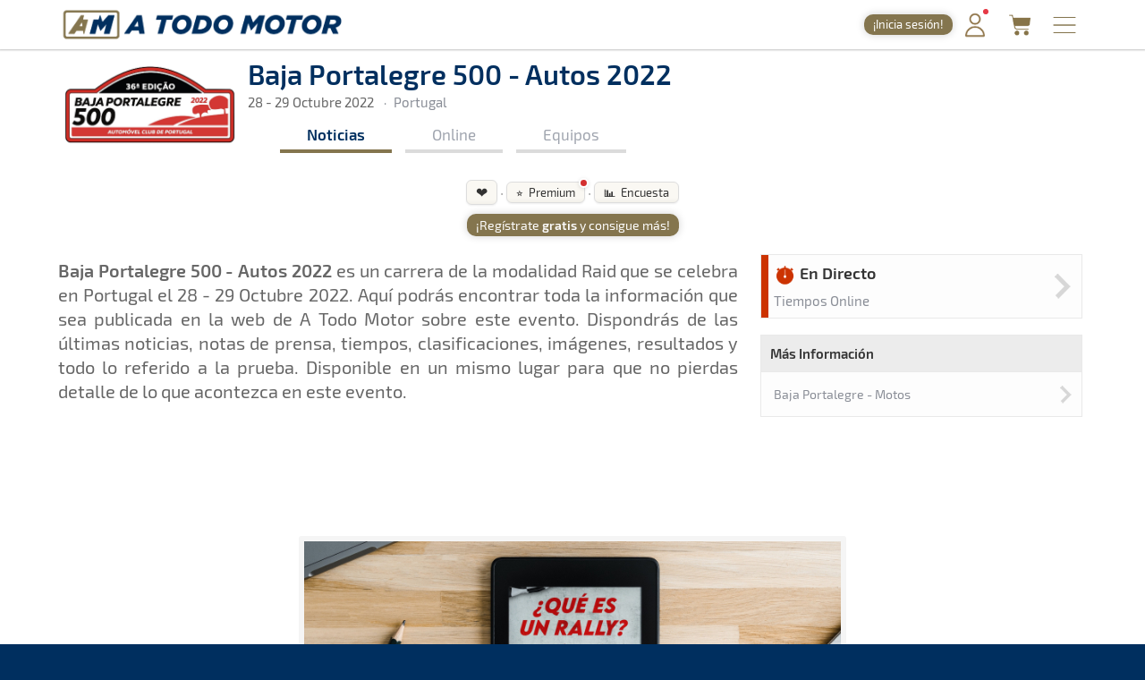

--- FILE ---
content_type: text/html; charset=utf-8
request_url: https://www.atodomotor.com/agenda/evento/2022/portalegreautos
body_size: 84682
content:
<!DOCTYPE html>
<html lang="es-ES">
<head>
    <!-- Google Consent Mode: DEFAULTS -->
    <script>
      window.dataLayer = window.dataLayer || [];
      function gtag(){dataLayer.push(arguments);}
      gtag('consent','default',{
        ad_storage:'denied',
        ad_user_data:'denied',
        ad_personalization:'denied',
        analytics_storage:'denied',
        functionality_storage:'granted',
        security_storage:'granted',
        personalization_storage:'denied'
      });
    </script>
    <!-- End Google Consent Mode: DEFAULTS -->
    
    <!-- InMobi Choice. Consent Manager Tag v3.0 (for TCF 2.2) -->
    <script type="text/javascript" async=true>
    (function() {
      var host = window.location.hostname;
      var element = document.createElement('script');
      var firstScript = document.getElementsByTagName('script')[0];
      var url = 'https://cmp.inmobi.com'
        .concat('/choice/', '23h1jyDjbQgLS', '/', host, '/choice.js?tag_version=V3');
      var uspTries = 0;
      var uspTriesLimit = 3;
      element.async = true;
      element.type = 'text/javascript';
      element.src = url;
    
      firstScript.parentNode.insertBefore(element, firstScript);
    
      function makeStub() {
        var TCF_LOCATOR_NAME = '__tcfapiLocator';
        var queue = [];
        var win = window;
        var cmpFrame;
    
        function addFrame() {
          var doc = win.document;
          var otherCMP = !!(win.frames[TCF_LOCATOR_NAME]);
    
          if (!otherCMP) {
            if (doc.body) {
              var iframe = doc.createElement('iframe');
    
              iframe.style.cssText = 'display:none';
              iframe.name = TCF_LOCATOR_NAME;
              doc.body.appendChild(iframe);
            } else {
              setTimeout(addFrame, 5);
            }
          }
          return !otherCMP;
        }
    
        function tcfAPIHandler() {
          var gdprApplies;
          var args = arguments;
    
          if (!args.length) {
            return queue;
          } else if (args[0] === 'setGdprApplies') {
            if (
              args.length > 3 &&
              args[2] === 2 &&
              typeof args[3] === 'boolean'
            ) {
              gdprApplies = args[3];
              if (typeof args[2] === 'function') {
                args[2]('set', true);
              }
            }
          } else if (args[0] === 'ping') {
            var retr = {
              gdprApplies: gdprApplies,
              cmpLoaded: false,
              cmpStatus: 'stub'
            };
    
            if (typeof args[2] === 'function') {
              args[2](retr);
            }
          } else {
            if(args[0] === 'init' && typeof args[3] === 'object') {
              args[3] = Object.assign(args[3], { tag_version: 'V3' });
            }
            queue.push(args);
          }
        }
    
        function postMessageEventHandler(event) {
          var msgIsString = typeof event.data === 'string';
          var json = {};
    
          try {
            if (msgIsString) {
              json = JSON.parse(event.data);
            } else {
              json = event.data;
            }
          } catch (ignore) {}
    
          var payload = json.__tcfapiCall;
    
          if (payload) {
            window.__tcfapi(
              payload.command,
              payload.version,
              function(retValue, success) {
                var returnMsg = {
                  __tcfapiReturn: {
                    returnValue: retValue,
                    success: success,
                    callId: payload.callId
                  }
                };
                if (msgIsString) {
                  returnMsg = JSON.stringify(returnMsg);
                }
                if (event && event.source && event.source.postMessage) {
                  event.source.postMessage(returnMsg, '*');
                }
              },
              payload.parameter
            );
          }
        }
    
        while (win) {
          try {
            if (win.frames[TCF_LOCATOR_NAME]) {
              cmpFrame = win;
              break;
            }
          } catch (ignore) {}
    
          if (win === window.top) {
            break;
          }
          win = win.parent;
        }
        if (!cmpFrame) {
          addFrame();
          win.__tcfapi = tcfAPIHandler;
          win.addEventListener('message', postMessageEventHandler, false);
        }
      };
    
      makeStub();
    
      function makeGppStub() {
        const CMP_ID = 10;
        const SUPPORTED_APIS = [
          '2:tcfeuv2',
          '6:uspv1',
          '7:usnatv1',
          '8:usca',
          '9:usvav1',
          '10:uscov1',
          '11:usutv1',
          '12:usctv1'
        ];
    
        window.__gpp_addFrame = function (n) {
          if (!window.frames[n]) {
            if (document.body) {
              var i = document.createElement("iframe");
              i.style.cssText = "display:none";
              i.name = n;
              document.body.appendChild(i);
            } else {
              window.setTimeout(window.__gpp_addFrame, 10, n);
            }
          }
        };
        window.__gpp_stub = function () {
          var b = arguments;
          __gpp.queue = __gpp.queue || [];
          __gpp.events = __gpp.events || [];
    
          if (!b.length || (b.length == 1 && b[0] == "queue")) {
            return __gpp.queue;
          }
    
          if (b.length == 1 && b[0] == "events") {
            return __gpp.events;
          }
    
          var cmd = b[0];
          var clb = b.length > 1 ? b[1] : null;
          var par = b.length > 2 ? b[2] : null;
          if (cmd === "ping") {
            clb(
              {
                gppVersion: "1.1", // must be “Version.Subversion”, current: “1.1”
                cmpStatus: "stub", // possible values: stub, loading, loaded, error
                cmpDisplayStatus: "hidden", // possible values: hidden, visible, disabled
                signalStatus: "not ready", // possible values: not ready, ready
                supportedAPIs: SUPPORTED_APIS, // list of supported APIs
                cmpId: CMP_ID, // IAB assigned CMP ID, may be 0 during stub/loading
                sectionList: [],
                applicableSections: [-1],
                gppString: "",
                parsedSections: {},
              },
              true
            );
          } else if (cmd === "addEventListener") {
            if (!("lastId" in __gpp)) {
              __gpp.lastId = 0;
            }
            __gpp.lastId++;
            var lnr = __gpp.lastId;
            __gpp.events.push({
              id: lnr,
              callback: clb,
              parameter: par,
            });
            clb(
              {
                eventName: "listenerRegistered",
                listenerId: lnr, // Registered ID of the listener
                data: true, // positive signal
                pingData: {
                  gppVersion: "1.1", // must be “Version.Subversion”, current: “1.1”
                  cmpStatus: "stub", // possible values: stub, loading, loaded, error
                  cmpDisplayStatus: "hidden", // possible values: hidden, visible, disabled
                  signalStatus: "not ready", // possible values: not ready, ready
                  supportedAPIs: SUPPORTED_APIS, // list of supported APIs
                  cmpId: CMP_ID, // list of supported APIs
                  sectionList: [],
                  applicableSections: [-1],
                  gppString: "",
                  parsedSections: {},
                },
              },
              true
            );
          } else if (cmd === "removeEventListener") {
            var success = false;
            for (var i = 0; i < __gpp.events.length; i++) {
              if (__gpp.events[i].id == par) {
                __gpp.events.splice(i, 1);
                success = true;
                break;
              }
            }
            clb(
              {
                eventName: "listenerRemoved",
                listenerId: par, // Registered ID of the listener
                data: success, // status info
                pingData: {
                  gppVersion: "1.1", // must be “Version.Subversion”, current: “1.1”
                  cmpStatus: "stub", // possible values: stub, loading, loaded, error
                  cmpDisplayStatus: "hidden", // possible values: hidden, visible, disabled
                  signalStatus: "not ready", // possible values: not ready, ready
                  supportedAPIs: SUPPORTED_APIS, // list of supported APIs
                  cmpId: CMP_ID, // CMP ID
                  sectionList: [],
                  applicableSections: [-1],
                  gppString: "",
                  parsedSections: {},
                },
              },
              true
            );
          } else if (cmd === "hasSection") {
            clb(false, true);
          } else if (cmd === "getSection" || cmd === "getField") {
            clb(null, true);
          }
          //queue all other commands
          else {
            __gpp.queue.push([].slice.apply(b));
          }
        };
        window.__gpp_msghandler = function (event) {
          var msgIsString = typeof event.data === "string";
          try {
            var json = msgIsString ? JSON.parse(event.data) : event.data;
          } catch (e) {
            var json = null;
          }
          if (typeof json === "object" && json !== null && "__gppCall" in json) {
            var i = json.__gppCall;
            window.__gpp(
              i.command,
              function (retValue, success) {
                var returnMsg = {
                  __gppReturn: {
                    returnValue: retValue,
                    success: success,
                    callId: i.callId,
                  },
                };
                event.source.postMessage(msgIsString ? JSON.stringify(returnMsg) : returnMsg, "*");
              },
              "parameter" in i ? i.parameter : null,
              "version" in i ? i.version : "1.1"
            );
          }
        };
        if (!("__gpp" in window) || typeof window.__gpp !== "function") {
          window.__gpp = window.__gpp_stub;
          window.addEventListener("message", window.__gpp_msghandler, false);
          window.__gpp_addFrame("__gppLocator");
        }
      };
    
      makeGppStub();
    
      var uspStubFunction = function() {
        var arg = arguments;
        if (typeof window.__uspapi !== uspStubFunction) {
          setTimeout(function() {
            if (typeof window.__uspapi !== 'undefined') {
              window.__uspapi.apply(window.__uspapi, arg);
            }
          }, 500);
        }
      };
    
      var checkIfUspIsReady = function() {
        uspTries++;
        if (window.__uspapi === uspStubFunction && uspTries < uspTriesLimit) {
          console.warn('USP is not accessible');
        } else {
          clearInterval(uspInterval);
        }
      };
    
      if (typeof window.__uspapi === 'undefined') {
        window.__uspapi = uspStubFunction;
        var uspInterval = setInterval(checkIfUspIsReady, 6000);
      }
    })();
    </script>
    <!-- End InMobi Choice. Consent Manager Tag v3.0 (for TCF 2.2) -->
    
    <script async src="//www.ezojs.com/ezoic/sa.min.js"></script>
    <script>
      window.ezstandalone = window.ezstandalone || {};
      ezstandalone.cmd = ezstandalone.cmd || [];
      window.ezoicIdentity = window.ezoicIdentity || {};
      window.ezoicIdentity.queue = window.ezoicIdentity.queue || [];
      window.ezoicEvent = window.ezoicEvent || {};
      window.ezoicEvent.queue = window.ezoicEvent.queue || [];
    </script>
    
    <script>
      (function () {
        function showAll() {
          ezstandalone.cmd.push(function () {
            ezstandalone.showAds();
          });
        }
    
        if (document.readyState === 'loading') {
          document.addEventListener('DOMContentLoaded', showAll);
        } else {
          showAll();
        }
      })();
    </script>
    
    <meta charset="utf-8">
    <meta http-equiv="X-UA-Compatible" content="IE=edge">
    <meta name="viewport" content="width=device-width, initial-scale=1, maximum-scale=1, user-scalable=no, viewport-fit=cover">
    <meta http-equiv="refresh" content="420">
    
    <meta http-equiv="pragma" content="no-cache" />
    <meta name="cache-control" content="no-cache" />

    <title>Noticias &middot; Baja Portalegre 500 - Autos 2022 &middot; Tiempos Online - A Todo Motor</title>

    <meta name="description" content="Todo lo relacionado con el mundo del motor canario, nacional e internacional: Fórmula 1, WRC, ERC, Rally, Tiempos Online, Clasificaciones, SimRacing, Islas Canarias y más." />
    <meta name="keywords" xml:lang="es" content="Islas Canarias, motor, automovilismo, canario, rallye, rally, on line, rally de Canarias, rally Islas Canarias, fotos, galería, noticias, pilotos, tiempos online, mundial, Fórmula 1, blog, WRC, imágenes, en directo, agenda motor, clasificaciones, campeonatos, Las Palmas, Gran Canaria, SimRacing" />
    <meta name="keywords" xml:lang="en" content="Canary Islands, motor, motorsport, canary, rally, rally, on line, rally de Canarias, Canary Islands rally, photos, gallery, news, drivers, times online, worldwide, Formula 1, blog, WRC, pictures, live, motor calendar, standings, championships, Las Palmas, Gran Canaria, SimRacing" />

    <link rel="apple-touch-icon" href="/apple-touch-icon.png">
    <link rel="apple-touch-icon" sizes="180x180" href="/apple-touch-icon.png">
    <link rel="icon" type="image/png" sizes="32x32" href="/favicon-32x32.png">
    <link rel="icon" type="image/png" sizes="16x16" href="/favicon-16x16.png">
    <link rel="manifest" href="/site.webmanifest">
    <link rel="mask-icon" href="/safari-pinned-tab.svg" color="#5BBAD5">
    <meta name="msapplication-TileColor" content="#DA532C">
    <meta name="theme-color" content="#FFFFFF">
    <link rel="canonical" href="https://www.atodomotor.com/online/2022/portalegreautos/noticias/" />
    
    <meta property="og:type" content="article" />
    <meta property="og:image" content="https://cdn.atodomotor.com/contents/race/2022/portalegreautos/RaceLogo.png" />
    <meta property="og:title" content="Baja Portalegre 500 - Autos 2022" />
    <meta property="og:description" content="28 - 29 Octubre 2022 &middot; Raid &middot; Portugal" />
    <meta property="og:site_name" content="A Todo Motor" />
    <meta property="og:url" content="https://www.atodomotor.com/online/2022/portalegreautos/noticias/" />
    
    <meta name="twitter:card" content="summary" />
    <meta name="twitter:image" content="https://cdn.atodomotor.com/contents/race/2022/portalegreautos/RaceLogo.png" />
    <meta name="twitter:title" content="Baja Portalegre 500 - Autos 2022" />
    <meta name="twitter:description" content="28 - 29 Octubre 2022 &middot; Raid &middot; Portugal" />
    <meta name="twitter:site" content="@ATodoMotorCom" />
    
    
    <link rel="stylesheet" type="text/css" href="https://cdn.atodomotor.com/assets/components/bootstrap/dist/css/bootstrap.min.css">
    <link rel="stylesheet" type="text/css" href="https://cdn.atodomotor.com/assets/components/viewerjs/viewer.min.css">
    <link rel="stylesheet" type="text/css" href="https://cdn.atodomotor.com/assets/css/global_202507.css">
    <link rel="stylesheet" type="text/css" href="https://cdn.atodomotor.com/assets/css/online_2024.css">
    
    <meta name="apple-mobile-web-app-capable" content="yes">
    <meta name="apple-mobile-web-app-status-bar-style" content="default">
    <link rel="manifest" href="/site.webmanifest">
    
    <script type="text/javascript" src="https://cdn.atodomotor.com/assets/components/jquery/dist/jquery.min.js"></script>
    <script type="text/javascript" src="https://cdn.atodomotor.com/assets/components/bootstrap/dist/js/bootstrap.min.js"></script>
    <script type="text/javascript" src="https://cdn.atodomotor.com/assets/components/masonry/masonry.pkgd.min.js"></script>
    <script type="text/javascript" src="https://cdn.atodomotor.com/assets/components/masonry/imagesloaded.pkgd.min.js"></script>
    <script type="text/javascript" src="https://cdn.atodomotor.com/assets/components/viewerjs/viewer.min.js"></script>
    <script type="text/javascript" src="https://cdn.atodomotor.com/assets/js/global_2021.js"></script>
    <script type="text/javascript" src="https://cdn.atodomotor.com/assets/js/online_2025.js"></script>
    <script type="text/javascript">
        $(function()
        {
            setupCountdownClock("2022/portalegreautos/inicio/", "");
            setupLanguageFlags("es-ES");
            setupBaseURL("//www.atodomotor.com/online/2022/portalegreautos/");

            $(".autoRefreshMenu span").on("click", function()
            {
                $(".autoRefreshMenu span").toggleClass("rfInactive");
                $("#autoRfBtn").val(($("#autoRfBtn").val() == "1") ? "0" : "1");
            });
            
        });
    </script>
    <!-- PROD -->
        <!-- Google tag (gtag.js) -->
        <script async src="https://www.googletagmanager.com/gtag/js?id=G-MB7DZ8X4SL"></script>
        <script>
          window.dataLayer = window.dataLayer || [];
          function gtag(){dataLayer.push(arguments);}
          gtag('js', new Date());
        
          gtag('config', 'G-MB7DZ8X4SL');
        </script>
    <script src="https://www.gstatic.com/firebasejs/10.11.0/firebase-app-compat.js"></script>
    <script src="https://www.gstatic.com/firebasejs/10.11.0/firebase-auth-compat.js"></script>
    
    <script>
        const firebaseConfig = {
            apiKey: "AIzaSyCn6awj7v25PKwdcc2DjaxDBQQA5QZrYaQ",
            authDomain: "a-todo-motor-web.firebaseapp.com",
            projectId: "a-todo-motor-web",
            storageBucket: "a-todo-motor-web.firebasestorage.app",
            messagingSenderId: "368585370734",
            appId: "1:368585370734:web:e4bc89c1b9a1c87eb48a7f"
        };
    
        firebase.initializeApp(firebaseConfig);
        const auth = firebase.auth();
    
        document.addEventListener("DOMContentLoaded", () => {
            auth.onAuthStateChanged((user) => {
    
                const elmentsLogged = document.querySelectorAll(".loggedContent");
                const elmentsNotLogged = document.querySelectorAll(".notLoggedContent");
    
                if (user) {
                    if (typeof gtag === 'function') {
                        gtag('set', { user_id: user.uid });
                        gtag('event', 'user_logged');
                    }
                    window.ezoicIdentity.queue.push(function(){
                        if (typeof window.ezoicIdentity.setIdentity === "function") {
                            window.ezoicIdentity.setIdentity({
                                userid: user.uid
                            });
                        }
                    });
                    elmentsLogged.forEach(el => {
                        el.style.display = "block";
                    });
                    elmentsNotLogged.forEach(el => {
                        el.style.display = "none";
                    });
                }
                else {
                    elmentsLogged.forEach(el => {
                        el.style.display = "none";
                    });
                    elmentsNotLogged.forEach(el => {
                        el.style.display = "block";
                    });
                }
            });
        });
    </script>
    
    <script type='text/javascript' src='https://platform-api.sharethis.com/js/sharethis.js#property=5abd7215003b52001341b0ca&product=inline-share-buttons' async='async'></script></head>
<body>
    <div class="contentBg">
        <header>
    
        <script>
            function getMemberCookie(name) {
                const value = `; ${document.cookie}`;
                const parts = value.split(`; ${name}=`);
                if (parts.length === 2) return parts.pop().split(";").shift();
            }
    
            function updateMemberBadgeVisibility() {
                var badge = document.getElementById("memberBadge");
                if (badge && !getMemberCookie("atmMemberSeen")) {
                    badge.style.display = "inline-block";
                } else if (badge) {
                    badge.style.display = "none";
                }
            }
    
            function setRandomBadgeMessages() {
                const notLoggedBadge = document.getElementById("notLoggedBadge");
                const loggedBadge = document.getElementById("loggedBadge");
                const notLoggedMessages = [
                    "¡Regístrate!",
                    "¡Únete Gratis!",
                    "¡Inicia sesión!",
                    "¡Quitar publi!",
                    "¡Hazte Premium!",
                    "¡Sin anuncios!"
                ];
                const loggedMessages = [
                    "¡Quitar publi!",
                    "¡Hazte Premium!",
                    "¡Sin anuncios!",
                    "¡Sin publi! 1,99€/mes",
                    "¡Ahorra! 19,99€/año"
                ];
                if (notLoggedBadge) {
                    const msg = notLoggedMessages[Math.floor(Math.random() * notLoggedMessages.length)];
                    notLoggedBadge.textContent = msg;
                }
                if (loggedBadge) {
                    const msg = loggedMessages[Math.floor(Math.random() * loggedMessages.length)];
                    loggedBadge.textContent = msg;
                }
            }
    
            document.addEventListener("DOMContentLoaded", function() {
                updateMemberBadgeVisibility();
                setRandomBadgeMessages();
            });
        </script>
        
        <style>
            .logoATM img {
                max-height: 45px !important;
            }
            .registerWrapper {
                display: flex;
                align-items: center;
                margin-right: 0px;
            }
            .registerWrapper a {
                text-decoration: none;
            }
            .registerBadge {
                background: #84754E;
                border-radius: 10px;
                box-shadow: 0 0px 10px rgba(0,0,0,0.18);
                color: #fff;
                display: none;
                font-size: 0.9em;
                padding: 3px 10px;
                position: relative;
                top: 0px;
                cursor: pointer;
                transition: background 0.2s, box-shadow 0.2s, transform 0.2s;
                white-space: nowrap;
                text-decoration: none;
            }
            .registerBadge:hover {
                background: #a08a5c;
                box-shadow: 0 6px 8px rgba(0,0,0,0.28);
                transform: translateY(-1px) scale(1.05);
                text-decoration: none;
            }
            @media (max-width: 600px) {
                .registerBadge {
                    font-size: 0.85em;
                    padding: 3px 10px;
                }
            }
        </style>
    
        <div class="siteHeader">
            <div class="container">
                <div class="logoATM" itemscope itemtype="http://schema.org/Organization">
                    <a itemprop="url" href="//www.atodomotor.com/"><h1><span itemprop="name">A Todo Motor</span> &middot; Revista del motor desde 1999</h1><img class="logoMobile" src="https://cdn.atodomotor.com/assets/img/ATodoMotor_BgL.png" itemprop="logo" alt="A Todo Motor" /><img class="logoDesktop" src="https://cdn.atodomotor.com/assets/img/ATodoMotor_720x100.png" alt="A Todo Motor" /></a>
                </div>
                <div class="registerWrapper">
                    <a href="//www.atodomotor.com/perfil/" onclick="gtag('event', 'click_member', {'event_category': 'menu-badge'});">
                        <span id="notLoggedBadge" class="registerBadge notLoggedContent">Regístrate</span>
                        <span id="loggedBadge" class="registerBadge loggedContent">Quitar publi</span>
                    </a>
                </div>
                <div id="memberButton" class="memberButton"><a href="//www.atodomotor.com/perfil/" onclick="gtag('event', 'click_member', {'event_category': 'menu-header'});" title="Inicia sesión"><img src="https://cdn.atodomotor.com/assets/img/Member.png" alt="Iniciar sesión" /><span id="memberBadge" class="newBadge"></span></a></div>
                <div class="storeButton"><a href="https://www.atodomotor.store/?utm_source=atodomotor&utm_medium=header-menu-button&utm_campaign=atm-links" target="_blank" onclick="gtag('event', 'click_store', {'event_category': 'menu-header'});" title="Tienda"><img src="https://cdn.atodomotor.com/assets/img/social/Store.png" alt="ATM Store" /></a></div>
                <div id="menuButton" class="menuButton" onclick="toggleBarMenu();"><img id="menuButtonImg" src="https://cdn.atodomotor.com/assets/img/MenuOpenRight.png" alt="Menu" title="Menú" /></div>
            </div>
        </div>
        <div class="container">
            <div class="siteMenu">
                <nav>
                    <h2><a class="" href="//www.atodomotor.com">Portada</a></h2>
                    <h2><a class="active" href="//www.atodomotor.com/online/">En Directo</a></h2>
                    <h2><a class="" href="//www.atodomotor.com/noticias/">Noticias</a></h2>
                    <h2><a class="" href="//www.atodomotor.com/agenda/">Agenda</a></h2>
                    <h2><a class="" href="//www.atodomotor.com/galerias/">Galerías</a></h2>
                    <h2><a href="https://www.atodomotor.store/?utm_source=atodomotor&utm_medium=header-menu&utm_campaign=atm-links" target="_blank">Tienda</a></h2>
                    <h2><a class="" href="//www.atodomotor.com/archivo/">Archivo</a></h2>
                </nav>
                <div class="menuBottom">
                    <div class="menuText">
                        Revista del motor desde 1999
                    </div>
                    <div class="socialIcons">
                        <a href="https://www.instagram.com/atodomotorcom/" target="_blank"><img src="https://cdn.atodomotor.com/assets/img/social/Instagram.png" class="img-responsive" alt="Instagram"></a>
                        <a href="https://www.facebook.com/ATodoMotor" target="_blank"><img src="https://cdn.atodomotor.com/assets/img/social/Facebook.png" class="img-responsive" alt="Facebook"></a>
                        <a href="https://twitter.com/ATodoMotorCom" target="_blank"><img src="https://cdn.atodomotor.com/assets/img/social/Twitter.png" class="img-responsive" alt="Twitter"></a>
                        <a href="https://www.youtube.com/user/ATODOMOTORcom/" target="_blank"><img src="https://cdn.atodomotor.com/assets/img/social/YouTube.png" class="img-responsive" alt="YouTube"></a>
                        <a href="https://www.atodomotor.store/?utm_source=atodomotor&utm_medium=header-menu-icon&utm_campaign=atm-links" target="_blank"><img src="https://cdn.atodomotor.com/assets/img/social/Shop.png" class="img-responsive" alt="ATM Store"></a>
                    </div>
                </div>
            </div>
        </div>
    </header>
    <div class="container onlineHeader">
                <div>
                    <style>
                        #adHeader.adaptableAd { margin: 0px 0px 0px 0px; }
                        #adHeader .adBody { overflow: hidden; }
                        @media(min-width: 500px) { #adHeader { display: none; } }
                    </style>
                    <div id="adHeader" class="adaptableAd">
                        <div class="adBody">
                            <div id="ezoic-pub-ad-placeholder-101"></div>
                        </div>
                    </div>
                </div>
        <div class="row" itemscope itemtype="http://schema.org/Event">
            <div class="col-md-9">
                <div class="onlineLogo">
                    <a href="//www.atodomotor.com/online/2022/portalegreautos/"><img itemprop="image" src="https://cdn.atodomotor.com/contents/race/2022/portalegreautos/RaceLogo.png" alt="Baja Portalegre 500 - Autos 2022" /></a>
                </div>
                <div class="raceHeader ">
                    <h1 itemprop="name">Baja Portalegre 500 - Autos 2022</h1>
                    <a class="itemInfo" itemprop="url" href="https://www.atodomotor.com/online/2022/portalegreautos/noticias/">Baja Portalegre 500 - Autos 2022</a>
                    <div class="raceSubHeader">
                        <time itemprop="startDate" datetime="2022-10-28"></time>
                        <time itemprop="endDate" datetime="2022-10-29"></time>
                        <h2><span class="raceHeaderDate">28 - 29 Octubre 2022</span></h2>
                        
                        <span class="sepDot">&middot;</span><h2>Portugal</h2>
                        <div class="itemInfo" itemprop="description">Raid &middot; Baja Portalegre 500 - Autos 2022: Aquí podrás encontrar toda la información que sea publicada en la web de A Todo Motor sobre este evento. Dispondrás de las últimas noticias, notas de prensa, tiempos, clasificaciones, imágenes, resultados y todo lo referido a la prueba. Disponible en un mismo lugar para que no pierdas detalle de lo que acontezca en este evento.</div>
                        <div class="itemInfo" itemprop="location" itemscope itemtype="http://schema.org/Place">
                            <span itemprop="name">Portugal</span>
                            <span itemprop="address">Portugal</span>
                        </div>
                    </div>
                    <nav>
                        <div class="onlineMenu">
                                <div class="menuNews item active">
                                    <h3><a href="//www.atodomotor.com/online/2022/portalegreautos/noticias/">Noticias</a></h3>
                                </div>
                            <div class="menuOnline item ">
                                <h3><a href="//www.atodomotor.com/online/2022/portalegreautos/">Online</a></h3>
                            </div>
                            <div class="menuTeams item ">
                                <h3><a href="//www.atodomotor.com/online/2022/portalegreautos/equipos/">Equipos</a></h3>
                            </div>
                        </div>
                    </nav>            </div>
                <div class="clear"></div>
            </div>
        </div>
    </div>
<main>

    <div class="container">
        <div class="row">
            <div style="padding: 0 10px;">
                <style>
                    #loginModalOverlay {
                        align-items: center;
                        background: rgba(0, 0, 0, 0.35);
                        display: none;
                        height: 100vh;
                        justify-content: center;
                        left: 0;
                        position: fixed;
                        top: 0;
                        width: 100vw;
                        z-index: 9999;
                    }
                    #loginModalBox {
                        background: #fff;
                        border-radius: 10px;
                        box-shadow: 0 4px 24px #0002;
                        left: 0;
                        max-width: 340px;
                        padding: 24px 18px 18px 18px;
                        position: relative;
                        text-align: center;
                        width: 90vw;
                    }
                    #loginModalClose {
                        background: none;
                        border: none;
                        color: #888;
                        cursor: pointer;
                        font-size: 1.5em;
                        left: auto;
                        line-height: 1;
                        position: absolute;
                        right: 10px;
                        top: 8px;
                    }
                    #loginModalClose:hover {
                        color: #333;
                    }
                    #loginModalOk {
                        background: #84754E;
                        color: #fff;
                        border: none;
                        padding: 8px 18px;
                        border-radius: 5px;
                        font-size: 1em;
                        cursor: pointer;
                    }
                    #loginModalOk:hover {
                        background: #6c5f3f;
                    }
                    #loginModalBox .loginModalTitle {
                        font-size: 1.2em;
                        margin-bottom: 10px;
                        font-weight: 600;
                    }
                    #loginModalBox .loginModalText {
                        font-size: 1em;
                        margin-bottom: 16px;
                    }
                    #loginModalBox .loginModalText img {
                        height: 20px;
                        vertical-align: middle;
                    }
                </style>
                <div id="loginModalOverlay">
                    <div id="loginModalBox">
                        <button id="loginModalClose">x</button>
                        <div class="loginModalTitle">Inicia sesión</div>
                        <div class="loginModalText">Para usar esta función debes <b><a href="//www.atodomotor.com/perfil/">iniciar sesión</a></b>.<br><br>
                        Haz clic en el <b>icono de usuario</b> <img src="https://cdn.atodomotor.com/assets/img/Member.png" alt="Iniciar sesión" /> arriba a la derecha para acceder.</div>
                        <button id="loginModalOk">Entendido</button>
                    </div>
                </div>
                <script>
                    function showLoginModal() {
                        document.getElementById('loginModalOverlay').style.display = 'flex';
                    }
                    function hideLoginModal() {
                        document.getElementById('loginModalOverlay').style.display = 'none';
                    }
                    function setupLoginModal() {
                        if (window._loginModalSetup) return;
                        window._loginModalSetup = true;
                        document.getElementById('loginModalClose').onclick = hideLoginModal;
                        document.getElementById('loginModalOk').onclick = hideLoginModal;
                        document.getElementById('loginModalOverlay').onclick = function(e) {
                            if (e.target === this) hideLoginModal();
                        };
                    }
                    document.addEventListener("DOMContentLoaded", setupLoginModal);
                </script>
                <script>
                    document.addEventListener("DOMContentLoaded", () => {
                
                        const contentActions = document.querySelector('.contentActions');
                        if (!isElementDisplayed(contentActions)) return;
                        
                        setupLikeButtons();
                        setArticleReadTime();
                        setupArticleSummaryButton();
                        setupArticleReadTimeNotLogged();
                        setupFirstPaceNotLogged();
                        setupPrintButton();
                        setupSurveyButton();
                        setupGameButton();
                        setupPremiumButton();
                    });
                
                    function isElementDisplayed(el) {
                        if (!el) return false;
                        const style = window.getComputedStyle(el);
                        if (el.classList.contains('hidden')) return false;
                        if (style.display === 'none' || style.visibility === 'hidden' || el.offsetParent === null) return false;
                        return true;
                    }
                
                    function setupLikeButtons() {
                        document.querySelectorAll(".like-btn").forEach(btn => {
                            const type = btn.dataset.type;
                            const id = btn.dataset.id;
                
                            const contentType = btn.dataset.type;
                            const contentId = btn.dataset.id;
                            const contentLabel = btn.dataset.label;
                
                            updateLikeCount(type, id);
                
                            let likeCooldown = false;
                            btn.addEventListener("click", async () => {
                                if (likeCooldown) return;
                
                                const user = firebase.auth().currentUser;
                                if (!user)
                                {
                                    if (typeof gtag === "function") {
                                        gtag("event", "action_not_logged", {
                                            "event_category": `${contentType}_like`,
                                            "event_label": contentLabel || "",
                                            content_id: contentId,
                                            content_type: contentType,
                                            "atm_event": true
                                        });
                                    }
                                    return showLoginModal();
                                }
                
                                likeCooldown = true;
                                btn.disabled = true;
                                btn.classList.add("like-btn--loading");
                
                                try {
                                    const token = await user.getIdToken();
                
                                    await fetch("/members/likes/toggle", {
                                        method: "POST",
                                        headers: {
                                            "Content-Type": "application/json",
                                            "Authorization": `Bearer ${token}`
                                        },
                                        body: JSON.stringify({ contentId, contentType })
                                    });
                
                                    updateLikeCount(contentType, contentId);
                
                                    if (typeof gtag === "function") {
                                        gtag("event", `${contentType}_like`, {
                                            "event_category": `${contentType}_actions`,
                                            "event_label": contentLabel || "",
                                            content_id: contentId,
                                            content_type: contentType,
                                            "atm_event": true
                                        });
                                    }
                                    if (window.ezoicEvent && typeof window.ezoicEvent.queue !== "undefined") {
                                        window.ezoicEvent.queue.push(function(){
                                            window.ezoicEvent.add(`${contentType}_like`, contentId + ": " + (contentLabel || ""));
                                        });
                                    }
                                } finally {
                                    setTimeout(() => {
                                        btn.disabled = false;
                                        btn.classList.remove("like-btn--loading");
                                        likeCooldown = false;
                                    }, 800);
                                }
                            });
                        });
                    }
                    async function updateLikeCount(contentType, contentId) {
                        const res = await fetch(`/members/likes/count?contentType=${contentType}&contentId=${contentId}`);
                        const data = await res.json();
                        const likeCountEl = document.getElementById(`like-count-${contentId}`);
                        if (likeCountEl) {
                            likeCountEl.textContent = data.count > 0 ? data.count : "";
                            likeCountEl.style.display = data.count > 0 ? "inline-block" : "none";
                        }
                    }
                
                    function setArticleReadTime() {
                        const articleReadTime = document.getElementById("articleReadTime");
                        if (!articleReadTime) return;
                
                        const articleContent = document.querySelector(".articleContent");
                        if (!articleContent) return;
                
                        const words = articleContent.textContent.split(/\s+/).length;
                        const readTime = Math.ceil(words / 200);
                        articleReadTime.textContent = `${readTime} min`;
                    }
                    function setupArticleSummaryButton() {
                        const summaryBtn = document.querySelector(".summary-btn");
                        const articleSummary = document.getElementById("articleSummary");
                        if (!summaryBtn || !articleSummary) return;
                
                        summaryBtn.addEventListener("click", () => {
                            const user = firebase.auth().currentUser;
                            if (!user) {
                                if (typeof gtag === "function") {
                                    gtag("event", "action_not_logged", {
                                        "event_category": "article_summary",
                                        "event_label": summaryBtn.dataset.label || "",
                                        "atm_event": true,
                                        article_id: summaryBtn.dataset.id || ""
                                    });
                                }
                                showLoginModal();
                                return;
                            }
                
                            if (articleSummary.style.display === "none" || articleSummary.style.display === "") {
                                articleSummary.style.display = "block";
                                summaryBtn.innerHTML = "📰&nbsp;&nbsp;Ocultar resumen";
                                if (typeof gtag === "function") {
                                    gtag("event", "article_summary", {
                                        "event_category": "article_actions",
                                        "event_label": summaryBtn.dataset.label || "",
                                        "atm_event": true,
                                        article_id: summaryBtn.dataset.id || ""
                                    });
                                }
                                if (window.ezoicEvent && typeof window.ezoicEvent.queue !== "undefined") {
                                    window.ezoicEvent.queue.push(function(){
                                        window.ezoicEvent.add("article_summary", (summaryBtn.dataset.id || "") + ": " + (summaryBtn.dataset.label || ""));
                                    });
                                }
                            } else {
                                articleSummary.style.display = "none";
                                summaryBtn.innerHTML = "📰&nbsp;&nbsp;Leer resumen";
                            }
                        });
                    }
                    function setupArticleReadTimeNotLogged() {
                        const readTimeNotLogged = document.getElementById("readTimeNotLogged");
                        if (!readTimeNotLogged) return;
                
                        readTimeNotLogged.addEventListener("click", () => {
                            const user = firebase.auth().currentUser;
                            if (!user) {
                                if (typeof gtag === "function") {
                                    gtag("event", "action_not_logged", {
                                        "event_category": `article_read_time`,
                                        "atm_event": true
                                    });
                                }
                                showLoginModal();
                            }
                        });
                    }
                    function setupFirstPaceNotLogged() {
                        const firstPaceNotLogged = document.getElementById("firstPaceNotLogged");
                        if (!firstPaceNotLogged) return;
                
                        firstPaceNotLogged.addEventListener("click", () => {
                            const user = firebase.auth().currentUser;
                            if (!user) {
                                if (typeof gtag === "function") {
                                    gtag("event", "action_not_logged", {
                                        "event_category": `times_first_pace`,
                                        "atm_event": true
                                    });
                                }
                                showLoginModal();
                            }
                        });
                    }
                    function setupPrintButton() {
                        const printBtn = document.querySelector(".print-btn");
                        if (printBtn) {
                            printBtn.addEventListener("click", function () {
                                if (typeof gtag === "function") {
                                    gtag("event", "times_print", {
                                        "event_category": "race_actions",
                                        "event_label": "Baja Portalegre 500 - Autos 2022",
                                        'atm_event': true
                                    });
                                }
                                if (window.ezoicEvent && typeof window.ezoicEvent.queue !== "undefined") {
                                    window.ezoicEvent.queue.push(function(){
                                        window.ezoicEvent.add("times_print", "Baja Portalegre 500 - Autos 2022");
                                    });
                                }
                                printFormattedTimes();
                            });
                        }
                    }
                    function setupGameButton() {
                        const gameBtn = document.querySelector('.game-btn');
                        if (!gameBtn) return;
                        gameBtn.addEventListener('click', () => {
                            window.open('/calculadora-tiempos-motor/?modo=juego', '_blank');
                        });
                    }
                    function setupPremiumButton() {
                        const premiumBtn = document.querySelector('.premium-btn');
                        if (!premiumBtn) return;
                        premiumBtn.addEventListener('click', () => {
                            window.open('/perfil', '_blank');
                        });
                    }
                    function setupSurveyButton() {
                        const surveyBtn = document.querySelector('.survey-btn');
                        const contentSurvey = document.getElementById('contentSurvey');
                        const surveyForm = document.getElementById('surveyForm');
                        const surveyResult = document.getElementById('surveyResult');
                        if (!surveyBtn || !contentSurvey) return;
                
                        surveyBtn.addEventListener('click', () => {
                            const isHidden = contentSurvey.style.display === 'none' || contentSurvey.style.display === '';
                            if (isHidden) {
                                contentSurvey.style.display = 'block';
                                surveyBtn.innerHTML = '📊&nbsp;&nbsp;Cerrar Encuesta';
                                fetchSurveyResults();
                            } else {
                                contentSurvey.style.display = 'none';
                                surveyBtn.innerHTML = '📊&nbsp;&nbsp;Encuesta';
                            }
                        });
                
                        const surveyKey = `atm_survey_voted_race_2022/portalegreautos`;
                        const submitBtn = document.getElementById('surveyButton');
                        const surveyInputs = document.querySelectorAll('#surveyForm input[name="option"]');
                        if (localStorage.getItem(surveyKey)) {
                            if (submitBtn) submitBtn.style.display = 'none';
                            if (surveyResult) {
                                surveyResult.textContent = 'Gracias por votar';
                                surveyResult.classList.remove('survey-error');
                                surveyResult.classList.add('survey-success');
                            }
                            
                            surveyInputs.forEach(input => {
                                input.style.display = 'none';
                                input.checked = false;
                            });
                            fetchSurveyResults();
                        }
                
                        if ("" == "true")
                        {
                            surveyBtn.innerHTML = '📊&nbsp;&nbsp;Cerrar Encuesta';
                            fetchSurveyResults();
                        }
                
                        if (surveyForm) {
                            surveyForm.addEventListener('submit', async function (e) {
                                e.preventDefault();
                                if (localStorage.getItem(surveyKey)) {
                                    if (surveyResult) {
                                        surveyResult.textContent = 'Gracias por votar';
                                        surveyResult.classList.remove('survey-error');
                                        surveyResult.classList.add('survey-success');
                                    }
                                    if (submitBtn) submitBtn.style.display = 'none';
                                    fetchSurveyResults();
                                    return;
                                }
                                const user = firebase.auth().currentUser;
                                if (!user) {
                                    if (typeof gtag === "function") {
                                        gtag("event", "action_not_logged", {
                                            "event_category": `race_vote`,
                                            "event_label": "2022/portalegreautos",
                                            'atm_event': true
                                        });
                                    }
                                    showLoginModal();
                                    return;
                                }
                                const formData = new FormData(surveyForm);
                                const option = formData.get('option');
                                if (!option) return;
                                surveyResult.textContent = '';
                                if (submitBtn) submitBtn.style.display = 'none';
                                try {
                                    const token = await user.getIdToken();
                                    const res = await fetch('/members/survey/vote', {
                                        method: 'POST',
                                        headers: {
                                            'Content-Type': 'application/json',
                                            'Authorization': `Bearer ${token}`
                                        },
                                        body: JSON.stringify({
                                            contentId: '2022/portalegreautos',
                                            contentType: 'race',
                                            option
                                        })
                                    });
                                    const data = await res.json();
                                    if (res.ok && data && data.success) {
                                        localStorage.setItem(surveyKey, '1');
                                        surveyResult.textContent = 'Gracias por votar';
                                        surveyResult.classList.remove('survey-error');
                                        surveyResult.classList.add('survey-success');
                                        surveyForm.reset();
                                        if (submitBtn) submitBtn.style.display = 'none';
                                        fetchSurveyResults();
                                    } else {
                                        surveyResult.textContent = (data && data.message) || 'Error al votar (1)';
                                        surveyResult.classList.remove('survey-success');
                                        surveyResult.classList.add('survey-error');
                                        if (submitBtn) submitBtn.style.display = '';
                                    }
                
                                    if (typeof gtag === "function") {
                                        gtag("event", `race_vote`, {
                                            "event_category": `race_actions`,
                                            "event_label": option || "",
                                            'atm_event': true,
                                            content_id: "2022/portalegreautos",
                                            content_type: "race"
                                        });
                                    }
                                    if (window.ezoicEvent && typeof window.ezoicEvent.queue !== "undefined") {
                                        window.ezoicEvent.queue.push(function(){
                                            window.ezoicEvent.add("race_vote", "2022/portalegreautos: " + option);
                                        });
                                    }
                                } catch (err) {
                                    surveyResult.textContent = 'Error al votar (2)';
                                    surveyResult.classList.remove('survey-success');
                                    surveyResult.classList.add('survey-error');
                                    if (submitBtn) submitBtn.style.display = '';
                                }
                            });
                        }
                
                        async function fetchSurveyResults() {
                            const options = [
                                'Encuesta_Momento',
                                'Encuesta_Equipo',
                                'Encuesta_Cambios',
                                'Encuesta_Clima',
                                'Encuesta_Primeros'
                            ];
                            try {
                                const res = await fetch(`/members/survey/results?contentType=race&contentId=2022/portalegreautos`);
                                const data = await res.json();
                                if (data && data.results) {
                                    
                                    const totalVotes = options.reduce((sum, opt) => sum + (data.results[opt] || 0), 0);
                                    options.forEach(opt => {
                                        const countSpan = document.getElementById(`survey-count-${opt}`);
                                        const bar = document.getElementById(`survey-bar-${opt}`);
                                        if (countSpan) {
                                            const count = data.results[opt] || 0;
                                            let percent = '';
                                            let percentNum = 0;
                                            if (totalVotes > 0 && count > 0) {
                                                percentNum = Math.round((count / totalVotes) * 100);
                                                percent = ` (${percentNum}%)`;
                                            }
                                            countSpan.textContent = percent;
                                            if (bar) {
                                                bar.style.width = percentNum + '%';
                                            }
                                        }
                                    });
                                    
                                    const totalVotesEl = document.getElementById('surveyTotalVotes');
                                    if (totalVotesEl) {
                                        totalVotesEl.textContent = totalVotes >= 15 ? `Total votos: ${totalVotes}` : '';
                                    }
                                }
                            } catch (err) {
                                
                            }
                        }
                    }
                </script>
                <style>
                    @media print {
                        a[href]:after {
                            content: none !important;
                        }
                        .atm_print_logo {
                            display: block !important;
                        }
                    }
                    .atm_print_logo {
                        display: none;
                        text-align: center;
                    }
                    .atm_print_logo img {
                        max-height: 30px;
                        margin: 10px auto 0 auto;
                    }
                    .contentActions {
                        align-items: center;
                        color: #333;
                        display: flex;
                        font-size: 14px;
                        gap: 6px;
                        justify-content: center;
                        margin: 8px auto 8px auto;
                        text-align: center;
                        width: 100%;
                    }
                    .contentActions .actionButton {
                        align-items: center;
                        background: linear-gradient(180deg, #faf8f3 80%, #f3f1eb 100%);
                        border: 1px solid #DDD;
                        border-radius: 6px;
                        box-shadow: 0 1px 2px #0001;
                        cursor: pointer;
                        display: inline-flex;
                        font-size: 16px;
                        gap: 4px;
                        padding: 2px 10px;
                        position: relative;
                        transition: background 0.2s, box-shadow 0.2s, border-color 0.2s;
                    }
                    .contentActions .actionButton:hover {
                        background: linear-gradient(180deg, #f5efe0 80%, #e9e4d6 100%);
                        border-color: #b8a97a;
                        box-shadow: 0 2px 6px #0002;
                    }
                    .contentActions .summary-btn,
                    .contentActions .print-btn,
                    .contentActions .survey-btn,
                    .contentActions .game-btn,
                    .contentActions .premium-btn {
                        font-size: 0.95em;
                    }
                    .contentActions .like-btn .like-count {
                        display: inline-block;
                        font-size: 0.85em;
                        font-weight: 400;
                        line-height: 1;
                        margin-left: 3px;
                        min-width: 0;
                        padding-left: 1px;
                        transition: color 0.2s;
                    }
                    .contentActions .sepDot {
                        color: #aaa;
                        font-size: 18px;
                        line-height: 1;
                        padding: 0 3px;
                    }
                    .contentActions .icon img {
                        height: 18px;
                        vertical-align: middle;
                    }
                    .registerActions {
                        display: block;
                        margin: 10px 0;
                        text-align: center;
                    }
                    .registerActions .registerWrapper {
                        display: inline-block;
                        font-size: 1.1em;
                    }
                    #articleReadTime {
                        font-weight: bold;
                    }
                    #readTimeNotLogged,
                    #firstPaceNotLogged {
                        cursor: pointer;
                    }
                    .like-btn--loading {
                        opacity: 0.6;
                        pointer-events: none;
                    }
                    .articleSummary,
                    .contentSurvey {
                        background-color: #f1f1f1;
                        border-radius: 10px;
                        box-shadow: 0 2px 4px rgba(0,0,0,0.06);
                        line-height: 1.5;
                        margin: 10px 20px 20px 20px;
                        padding: 10px 15px;
                        text-align: justify;
                    }
                    .contentSurvey {
                        display: inline-block;
                        margin: 10px auto 20px auto;
                        text-align: left;
                        width: auto;
                    }
                    .contentSurvey label {
                        font-weight: normal;
                        margin: 5px 0;
                    }
                    .contentSurvey input {
                        margin-right: 10px;
                    }
                    .survey-count {
                        font-weight: bold !important;
                    }
                    #surveyTitle {
                        font-size: 1.2em;
                        margin-bottom: 5px;
                    }
                    #surveyButton {
                        background: #84754E;
                        border: none;
                        border-radius: 5px;
                        color: #fff;
                        cursor: pointer;
                        font-size: 1em;
                        padding: 5px 15px;
                        margin-top: 10px;
                    }
                    #surveyButton:hover {
                        background: #6c5f3f;
                    }
                    #surveyResult.survey-success {
                        color: #218838;
                        font-weight: bold;
                        margin-top: 10px;
                    }
                    #surveyResult.survey-error {
                        color: #c82333;
                        font-weight: bold;
                        margin-top: 10px;
                    }
                    .survey-bar-container {
                        background: #d2d2d2;
                        border-radius: 6px;
                        height: 6px;
                        margin: 2px 0 4px 0;
                        width: 100%;
                        max-width: 320px;
                        position: relative;
                        display: block;
                    }
                    .survey-bar {
                        background: linear-gradient(90deg, #b8a97a 60%, #84754E 100%);
                        height: 100%;
                        border-radius: 6px;
                        width: 0%;
                        transition: width 0.5s;
                    }
                    .survey-option-row {
                        margin-bottom: 4px;
                    }
                    .survey-total-votes {
                        color: #888;
                        font-size: 0.98em;
                        margin: 4px 0 8px 0;
                        text-align: left;
                        font-weight: 500;
                    }
                    .survey-btn-badge-wrap,
                    .game-btn-badge-wrap,
                    .premium-btn-badge-wrap {
                        display: inline-block;
                        position: relative;
                    }
                    .survey-badge-new,
                    .game-badge-new,
                    .premium-badge-new {
                        position: absolute;
                        top: -4px;
                        right: -4px;
                        width: 11px;
                        height: 11px;
                        background: #d32f2f;
                        border-radius: 50%;
                        border: 2px solid #fff;
                        box-shadow: 0 1px 4px #0002;
                        display: inline-block;
                        z-index: 2;
                        pointer-events: none;
                    }
                    .survey-badge-new::after,
                    .game-badge-new::after,
                    .premium-badge-new::after {
                        content: '';
                        display: block;
                        width: 100%;
                        height: 100%;
                    }
                    @media (min-width: 768px) {
                        .contentSurvey {
                            font-size: 1.1em;
                            padding: 10px 30px;
                            width: 50%;
                        }
                    }
                </style>
                
                <div>
                    <div class="contentActions">
                        <button class="actionButton like-btn isTooltip" title="Me gusta" data-type="race" data-id="2022/portalegreautos" data-label="Baja Portalegre 500 - Autos 2022">
                            ❤️<span class="like-count" id="like-count-2022/portalegreautos"></span>
                        </button>
                
                                    <span class="sepDot">&middot;</span>
                                    <span class="premium-btn-badge-wrap">
                                        <button class="actionButton premium-btn">⭐&nbsp;&nbsp;Premium</button>
                                        <span class="premium-badge-new" aria-label="Nuevo"></span>
                                    </span>
                            <span class="sepDot">&middot;</span>
                            <span class="survey-btn-badge-wrap">
                                <button class="actionButton survey-btn">📊&nbsp;&nbsp;Encuesta</button>
                            </span>
                
                        <link id="printStylesheet" rel="stylesheet" href="https://cdn.atodomotor.com/assets/css/online_printTimes.css" media="none">
                        <script>
                        function printFormattedTimes() {
                
                            const user = firebase.auth().currentUser;
                            if (!user) {
                                if (typeof gtag === "function") {
                                    gtag("event", "action_not_logged", {
                                        "event_category": "times_print",
                                        "event_label": "Baja Portalegre 500 - Autos 2022",
                                        "atm_event": true
                                    });
                                }
                                return showLoginModal();
                            }
                            
                            const printStylesheet = document.getElementById("printStylesheet");
                            if (printStylesheet) {
                                printStylesheet.media = "print";
                                setTimeout(() => {
                                    window.print();
                                }, 250);
                            } else {
                                window.print();
                            }
                        }
                        </script>
                    </div>
                    <div class="registerActions">
                        <div class="registerWrapper">
                            <a href="//www.atodomotor.com/perfil/" onclick="gtag('event', 'click_member', {'event_category': 'action-button'});">
                                <span class="registerBadge notLoggedContent">¡Regístrate <b>gratis</b> y consigue más!</span>
                                <span class="registerBadge loggedContent"><b>Hazte Premium:</b> sin anuncios + ventajas</span>
                            </a>
                        </div>
                    </div>
                    <div id="articleSummary" class="articleSummary" style="display:none;">
                        <div><b>Resumen</b></div>
                        
                    </div>
                    <div id="contentSurvey" class="contentSurvey" style="display:none;">
                        <div id="surveyTitle"><b>🏁&nbsp;&nbsp;¿Qué marcará esta carrera?</b></div>
                        <div id="surveyTotalVotes" class="survey-total-votes"></div>
                        <form id="surveyForm">
                            <div class="survey-option-row">
                                <label><input type="radio" name="option" value="Encuesta_Momento" required>💥&nbsp;&nbsp;Un momento lo cambiará todo</label> <label id="survey-count-Encuesta_Momento" class="survey-count"></label>
                                <div class="survey-bar-container"><div id="survey-bar-Encuesta_Momento" class="survey-bar"></div></div>
                            </div>
                            <div class="survey-option-row">
                                <label><input type="radio" name="option" value="Encuesta_Equipo">🥇&nbsp;&nbsp;Un equipo dominará de inicio a fin</label> <label id="survey-count-Encuesta_Equipo" class="survey-count"></label>
                                <div class="survey-bar-container"><div id="survey-bar-Encuesta_Equipo" class="survey-bar"></div></div>
                            </div>
                            <div class="survey-option-row">
                                <label><input type="radio" name="option" value="Encuesta_Cambios">🔁&nbsp;&nbsp;Cambios constantes en cabeza</label> <label id="survey-count-Encuesta_Cambios" class="survey-count"></label>
                                <div class="survey-bar-container"><div id="survey-bar-Encuesta_Cambios" class="survey-bar"></div></div>
                            </div>
                            <div class="survey-option-row">
                                <label><input type="radio" name="option" value="Encuesta_Clima">🌧️&nbsp;&nbsp;Clima y recorrido decidirán la carrera</label> <label id="survey-count-Encuesta_Clima" class="survey-count"></label>
                                <div class="survey-bar-container"><div id="survey-bar-Encuesta_Clima" class="survey-bar"></div></div>
                            </div>
                            <div class="survey-option-row">
                                <label><input type="radio" name="option" value="Encuesta_Primeros">⏱️&nbsp;&nbsp;Los primeros, separados por poco</label> <label id="survey-count-Encuesta_Primeros" class="survey-count"></label>
                                <div class="survey-bar-container"><div id="survey-bar-Encuesta_Primeros" class="survey-bar"></div></div>
                            </div>
                            <button id="surveyButton" type="submit">Votar</button>
                        </form>
                        <p id="surveyResult"></p>
                    </div>
                    <div class="atm_print_logo">
                        <img src="https://cdn.atodomotor.com/assets/img/ATodoMotor_350x50.png" alt="A Todo Motor" />
                    </div>
                </div>            </div>

            <div class="newsMoreInfo col-md-4 col-md-push-8">
                <section>
                    <div>
                            <div class="onlineBox lastBox">
                                <a href="//www.atodomotor.com/online/2022/portalegreautos/">
                                    <div class="onlineInfo statusF">
                                        <div><h5><img src="https://cdn.atodomotor.com/assets/img/LiveIcon.png" alt="En Directo" /> En Directo</h5></div>
                                        <div>Tiempos Online</div>
                                    </div>
                                </a>
                            </div>
                            <div class="tableHeader">
                                <h4>Más Información</h4>
                            </div>
                                <div class="onlineBoxSmall lastBox">
                                    <div class="onlineInfoSmall">
                                        <div><a href="https://www.atodomotor.com/online/2022/portalegremotos" target="_top">Baja Portalegre - Motos</a></div>
                                    </div>
                                </div>
                            <div class="clear"></div>
                            <div class="asideAds">
                                <div class="adaptableAd">
                                    <div class="adBody">
                                        <div id="ezoic-pub-ad-placeholder-104"></div>
                                    </div>
                                </div>
                            </div>
                    </div>
                </section>
            </div>
            <div class="newsContent col-md-8 col-md-pull-4">
                <section>
                    <div class="newsList" style="min-height: 100px;">
                        <div class="noNewsContent">
                            <p><b>Baja Portalegre 500 - Autos 2022</b> es un carrera de la modalidad Raid que se celebra en Portugal el 28 - 29 Octubre 2022. Aquí podrás encontrar toda la información que sea publicada en la web de A Todo Motor sobre este evento. Dispondrás de las últimas noticias, notas de prensa, tiempos, clasificaciones, imágenes, resultados y todo lo referido a la prueba. Disponible en un mismo lugar para que no pierdas detalle de lo que acontezca en este evento.</p>
                        </div>
                    </div>
                </section>
            </div>
            <div class="clear"></div>
            <div class="shareButtons">
                <div class="sharethis-inline-share-buttons"></div>
            </div>
            <div class="clear"></div>
            <section>
                <div id="productsSection">
                        <div class="storeProducts">
                            <a href="https://www.amazon.es/dp/B0BT6NK995?maas=maas_adg_5F2DB02D1C161D83E4D3CF490445E1AE_afap_abs&ref_=aa_maas&tag=maas" target="_blank" onclick="gtag('event', 'click_ads', {'event_category': 'Book (online)'});"><img src="https://atodomotor.blob.core.windows.net/contents/article/7755/QueEsUnRally6.jpg" class="img-responsive" alt="Libro: Qué es un rally" style="margin: auto;" /></a>
                        </div>
                </div>            </section>
            <div class="clear"></div>
            <div class="adaptableAd">
                <div class="adBody">
                    <div id="ezoic-pub-ad-placeholder-103"></div>
                </div>
            </div>
        </div>
    </div>
</main>

<footer>
    <div class="container-fluid footer ">
        <div class="container">
            <div class="row" itemscope itemtype="http://schema.org/Organization">
                <div class="col-md-3 footerCopyright">
                    <a itemprop="url" href="https://www.atodomotor.com/"><img src="https://cdn.atodomotor.com/assets/img/ATodoMotor_BgD.png" alt="A Todo Motor" /></a>
                    <div>Copyright &copy; 1999 - 2026</div>
                    <div class="grayText">Todos los derechos reservados</div>
                </div>
                <div class="col-md-9">
                    <div class="row">
                        <div id="footerATM" class="col-md-2">
                            <div class="grayText">A Todo Motor</div>
                            <div><h2><a href="//www.atodomotor.com">Portada</a></h2></div>
                            <div><h2><a href="//www.atodomotor.com/online/">En Directo</a></h2></div>
                            <div><h2><a href="//www.atodomotor.com/noticias/">Noticias</a></h2></div>
                            <div><h2><a href="//www.atodomotor.com/agenda/">Agenda</a></h2></div>
                            <div><h2><a href="//www.atodomotor.com/galerias/">Galerías</a></h2></div>
                            <div><h2><a href="//www.atodomotor.com/archivo/">Archivo</a></h2></div>
                        </div>
                        <div id="footerMoreInfo" class="col-md-3">
                            <div class="grayText">Más Información</div>
                            <div><h2><a href="https://www.atodomotor.store/?utm_source=atodomotor&utm_medium=footer-button&utm_campaign=atm-links" target="_blank">Tienda</a></h2></div>
                            <div><h2><a href="//www.atodomotor.com/calculadora-tiempos-motor/">Calculadora</a></h2></div>
                            <div><h2><a href="//www.atodomotor.com/nosotros/">Sobre nosotros</a></h2></div>
                            <div><h2><a href="https://www.atodomotor.com/sitios/contacto/">Contactar</a></h2></div>
                            <div><h2><a href="https://www.atodomotor.com/sitios/privacidad/">Política de privacidad</a></h2></div>
                            <div><h2><a href="https://www.atodomotor.com/sitios/avisolegal/">Aviso legal</a></h2></div>
                        </div>
                        <div id="footerDomains" class="col-md-3">
                            <div class="grayText">Dominios premium</div>
                            <div><h2><a href="http://rally.photos" rel="nofollow sponsored" target="_blank" onclick="gtag('event', 'footer_domains', {'event_category': 'rally.photos'});">rally.photos</a></h2></div>
                            <div><h2><a href="http://rally.tienda" rel="nofollow sponsored" target="_blank" onclick="gtag('event', 'footer_domains', {'event_category': 'rally.tienda'});">rally.tienda</a></h2></div>
                            <div><h2><a href="https://sedo.com/search/details/?domain=rally.gal&origin=domaindetails" rel="nofollow sponsored" target="_blank" onclick="gtag('event', 'footer_domains', {'event_category': 'rally.gal'});">rally.gal</a></h2></div>
                            <div><h2><a href="http://rally.eco" rel="nofollow sponsored" target="_blank" onclick="gtag('event', 'footer_domains', {'event_category': 'rally.eco'});">rally.eco</a></h2></div>
                            <div><h2><a href="https://www.atodomotor.com/noticia/13384/Dominios-web-premium-de-rally-una-oportunidad-unica.html" target="_top" onclick="gtag('event', 'footer_domains', {'event_category': 'Ver todos'});">+ Ver todos &raquo;</a></h2></div>
                        </div>
                        <div id="footerSocial" class="col-md-4 footerSocial">
                            <div class="grayText">Síguenos</div>
                            <div>
                                <a itemprop="sameAs" href="https://www.instagram.com/atodomotorcom/" target="_blank"><img src="https://cdn.atodomotor.com/assets/img/SocialInstagramW.png" alt="Instagram" title="Instagram" /></a>
                                <a itemprop="sameAs" href="https://www.facebook.com/ATodoMotor" target="_blank"><img src="https://cdn.atodomotor.com/assets/img/SocialFacebookW.png" alt="Facebook" title="Facebook" /></a>
                                <a itemprop="sameAs" href="https://www.twitter.com/ATodoMotorCom" target="_blank"><img src="https://cdn.atodomotor.com/assets/img/SocialTwitterXW.png" alt="Twitter" title="Twitter" /></a>
                                <a itemprop="sameAs" href="https://www.youtube.com/user/ATODOMOTORcom" target="_blank"><img src="https://cdn.atodomotor.com/assets/img/SocialYouTubeW.png" alt="YouTube" title="YouTube" /></a>
                                <a href="https://www.atodomotor.com/rss/" target="_blank"><img src="https://cdn.atodomotor.com/assets/img/SocialRSSW.png" alt="RSS" title="RSS" /></a>
                            </div>
                            <div class="grayText">App gratuita</div>
                            <div>
                                <a href="//www.atodomotor.com/app/"><img src="https://cdn.atodomotor.com/assets/img/SocialAppW.png" alt="App A Todo Motor" title="App A Todo Motor" /></a>
                                <a href="https://itunes.apple.com/es/app/a-todo-motor/id598933514?l=es&ls=1&mt=8" target="_blank"><img src="https://cdn.atodomotor.com/assets/img/SocialiOSAppW.png" alt="App iOS" title="App iOS" /></a>
                                <a href="http://play.google.com/store/apps/details?id=com.aidaapps.atodomotor" target="_blank"><img src="https://cdn.atodomotor.com/assets/img/SocialGooglePlayW.png" alt="App Android" title="App Android" /></a>
                            </div>
                            <div class="grayText">Recomendamos</div>
                            <div>
                                <a href="https://www.toniponcesport.com/" target="_blank"><img src="https://cdn.atodomotor.com/assets/img/LogoHSTPS.png" alt="Hobby Slot Toñi Ponce Sport" title="Hobby Slot Toñi Ponce Sport" /></a>
                                <a href="http://www.todotorneos.com/" target="_blank"><img src="https://cdn.atodomotor.com/assets/img/LogoTT.png" alt="TodoTorneos.com" title="TodoTorneos.com" /></a>
                            </div>
                        </div>
                    </div>
                </div>
            </div>
        </div>
    </div>
    <script>function loadScript(a){var b=document.getElementsByTagName("head")[0],c=document.createElement("script");c.type="text/javascript",c.src="https://tracker.metricool.com/resources/be.js",c.onreadystatechange=a,c.onload=a,b.appendChild(c)}loadScript(function(){beTracker.t({hash:"596038492bf768be32abba215296cfa3"})});</script>
</footer>
    </div>
    <!-- Quantcast Tag -->
    <script type="text/javascript">
    window._qevents = window._qevents || [];
    
    (function() {
    var elem = document.createElement('script');
    elem.src = (document.location.protocol == "https:" ? "https://secure" : "http://edge") + ".quantserve.com/quant.js";
    elem.async = true;
    elem.type = "text/javascript";
    var scpt = document.getElementsByTagName('script')[0];
    scpt.parentNode.insertBefore(elem, scpt);
    })();
    
    window._qevents.push({
    qacct:"p-23h1jyDjbQgLS",
    uid:"__INSERT_EMAIL_HERE__"
    });
    </script>
    
    <noscript>
    <div style="display:none;">
    <img src="//pixel.quantserve.com/pixel/p-23h1jyDjbQgLS.gif" border="0" height="1" width="1" alt="Quantcast"/>
    </div>
    </noscript>
    <!-- End Quantcast tag --></body> 
</html>